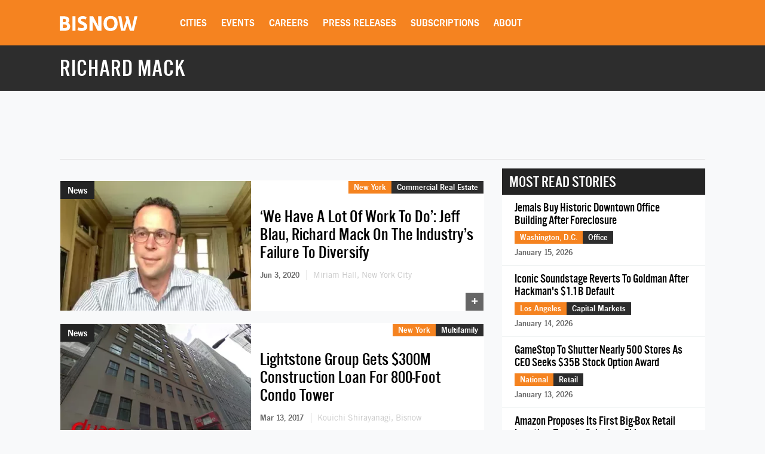

--- FILE ---
content_type: text/html; charset=utf-8
request_url: https://www.google.com/recaptcha/api2/aframe
body_size: 249
content:
<!DOCTYPE HTML><html><head><meta http-equiv="content-type" content="text/html; charset=UTF-8"></head><body><script nonce="RjWwgDiHSLWOQ6Wtt6EbIw">/** Anti-fraud and anti-abuse applications only. See google.com/recaptcha */ try{var clients={'sodar':'https://pagead2.googlesyndication.com/pagead/sodar?'};window.addEventListener("message",function(a){try{if(a.source===window.parent){var b=JSON.parse(a.data);var c=clients[b['id']];if(c){var d=document.createElement('img');d.src=c+b['params']+'&rc='+(localStorage.getItem("rc::a")?sessionStorage.getItem("rc::b"):"");window.document.body.appendChild(d);sessionStorage.setItem("rc::e",parseInt(sessionStorage.getItem("rc::e")||0)+1);localStorage.setItem("rc::h",'1768760859385');}}}catch(b){}});window.parent.postMessage("_grecaptcha_ready", "*");}catch(b){}</script></body></html>